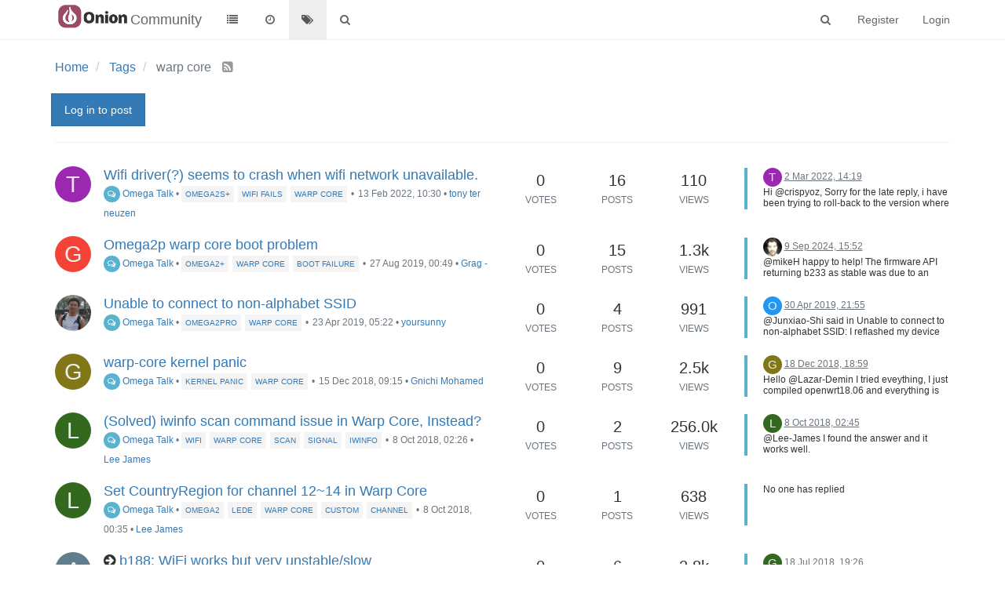

--- FILE ---
content_type: text/html; charset=utf-8
request_url: https://community.onion.io/tags/warp%20core
body_size: 14088
content:
<!DOCTYPE html>
<html lang="en-GB" data-dir="ltr" style="direction: ltr;"  >
<head>
	<title>Topics tagged under &quot;warp core&quot; | Community</title>
	<meta name="viewport" content="width&#x3D;device-width, initial-scale&#x3D;1.0" />
	<meta name="content-type" content="text/html; charset=UTF-8" />
	<meta name="apple-mobile-web-app-capable" content="yes" />
	<meta name="mobile-web-app-capable" content="yes" />
	<meta property="og:site_name" content="Community" />
	<meta name="msapplication-badge" content="frequency=30; polling-uri=http://community.onion.io/sitemap.xml" />
	<meta name="msapplication-square150x150logo" content="/assets/uploads/system/site-logo.png" />
	<meta name="title" content="warp core" />
	<meta property="og:title" content="warp core" />
	<meta property="og:image" content="http://community.onion.io/assets/uploads/system/site-logo.png" />
	<meta property="og:image:url" content="http://community.onion.io/assets/uploads/system/site-logo.png" />
	<meta property="og:url" content="http://community.onion.io/tags/warp%20core" />
	
	<link rel="stylesheet" type="text/css" href="/assets/client.css?v=ic093v0mjao" />
	<link rel="icon" type="image/x-icon" href="/assets/uploads/system/favicon.ico?v=ic093v0mjao" />
	<link rel="manifest" href="/manifest.json" />
	<link rel="search" type="application/opensearchdescription+xml" title="Community" href="/osd.xml" />
	<link rel="prefetch" href="/assets/src/modules/composer.js?v=ic093v0mjao" />
	<link rel="prefetch" href="/assets/src/modules/composer/uploads.js?v=ic093v0mjao" />
	<link rel="prefetch" href="/assets/src/modules/composer/drafts.js?v=ic093v0mjao" />
	<link rel="prefetch" href="/assets/src/modules/composer/tags.js?v=ic093v0mjao" />
	<link rel="prefetch" href="/assets/src/modules/composer/categoryList.js?v=ic093v0mjao" />
	<link rel="prefetch" href="/assets/src/modules/composer/resize.js?v=ic093v0mjao" />
	<link rel="prefetch" href="/assets/src/modules/composer/autocomplete.js?v=ic093v0mjao" />
	<link rel="prefetch" href="/assets/templates/composer.tpl?v=ic093v0mjao" />
	<link rel="prefetch" href="/assets/language/en-GB/topic.json?v=ic093v0mjao" />
	<link rel="prefetch" href="/assets/language/en-GB/modules.json?v=ic093v0mjao" />
	<link rel="prefetch" href="/assets/language/en-GB/tags.json?v=ic093v0mjao" />
	<link rel="prefetch stylesheet" href="/plugins/nodebb-plugin-markdown/styles/railscasts.css" />
	<link rel="prefetch" href="/assets/src/modules/highlight.js?v=ic093v0mjao" />
	<link rel="prefetch" href="/assets/language/en-GB/markdown.json?v=ic093v0mjao" />
	<link rel="stylesheet" href="/plugins/nodebb-plugin-emoji/emoji/styles.css?v=ic093v0mjao" />
	

	<script>
		var RELATIVE_PATH = "";
		var config = JSON.parse('{"relative_path":"","upload_url":"/assets/uploads","siteTitle":"Community","browserTitle":"Community","titleLayout":"&#123;pageTitle&#125; | &#123;browserTitle&#125;","showSiteTitle":true,"minimumTitleLength":3,"maximumTitleLength":255,"minimumPostLength":8,"maximumPostLength":32767,"minimumTagsPerTopic":1,"maximumTagsPerTopic":5,"minimumTagLength":2,"maximumTagLength":15,"useOutgoingLinksPage":false,"allowGuestHandles":false,"allowFileUploads":true,"allowTopicsThumbnail":true,"usePagination":false,"disableChat":true,"disableChatMessageEditing":true,"maximumChatMessageLength":1000,"socketioTransports":["polling","websocket"],"socketioOrigins":"*:*","websocketAddress":"","maxReconnectionAttempts":5,"reconnectionDelay":1500,"topicsPerPage":20,"postsPerPage":20,"maximumFileSize":20480,"theme:id":"nodebb-theme-persona","theme:src":"","defaultLang":"en-GB","userLang":"en-GB","loggedIn":false,"uid":0,"cache-buster":"v=ic093v0mjao","requireEmailConfirmation":false,"topicPostSort":"oldest_to_newest","categoryTopicSort":"newest_to_oldest","csrf_token":"Hk8PPKg2-DzkSLyxW7Pi70-eExls3CYLAwm4","searchEnabled":true,"bootswatchSkin":"","enablePostHistory":true,"notificationAlertTimeout":5000,"timeagoCutoff":30,"timeagoCodes":["af","ar","az-short","az","bg","bs","ca","cs","cy","da","de-short","de","dv","el","en-short","en","es-short","es","et","eu","fa-short","fa","fi","fr-short","fr","gl","he","hr","hu","hy","id","is","it-short","it","ja","jv","ko","ky","lt","lv","mk","nl","no","pl","pt-br-short","pt-br","pt-short","pt","ro","rs","ru","rw","si","sk","sl","sr","sv","th","tr-short","tr","uk","uz","vi","zh-CN","zh-TW"],"cookies":{"enabled":false,"message":"[[global:cookies.message]]","dismiss":"[[global:cookies.accept]]","link":"[[global:cookies.learn_more]]","link_url":"https:&#x2F;&#x2F;www.cookiesandyou.com"},"acpLang":"en-GB","topicSearchEnabled":false,"composer-default":{},"hideSubCategories":false,"hideCategoryLastPost":false,"enableQuickReply":false,"markdown":{"highlight":1,"highlightLinesLanguageList":[],"theme":"railscasts.css"},"google-analytics":{"id":"UA-48382427-14","displayFeatures":"off","ga4id":"G-MF9B60KJ07","useUA":"off"},"emojiCustomFirst":false}');
		var app = {
			template: "tag",
			user: JSON.parse('{"uid":0,"username":"Guest","userslug":"","fullname":"Guest","email":"","icon:text":"?","icon:bgColor":"#aaa","groupTitle":"","status":"offline","reputation":0,"email:confirmed":false,"postcount":0,"topiccount":0,"profileviews":0,"banned":0,"banned:expire":0,"joindate":0,"lastonline":0,"lastposttime":0,"followingCount":0,"followerCount":0,"picture":"","groupTitleArray":[],"joindateISO":"","lastonlineISO":"","banned_until":0,"banned_until_readable":"Not Banned","unreadData":{"":{},"new":{},"watched":{},"unreplied":{}},"isAdmin":false,"isGlobalMod":false,"isMod":false,"privileges":{"chat":false,"upload:post:image":false,"upload:post:file":false,"search:content":false,"search:users":false,"search:tags":true,"view:users":true,"view:tags":true,"view:groups":true,"view:users:info":false},"offline":true,"isEmailConfirmSent":false}')
		};
	</script>

	
	
</head>

<body class="page-tags page-tags-warp-core page-status-200 skin-noskin">
	<nav id="menu" class="slideout-menu hidden">
		<div class="menu-profile">
	
</div>

<section class="menu-section" data-section="navigation">
	<h3 class="menu-section-title">Navigation</h3>
	<ul class="menu-section-list"></ul>
</section>


	</nav>
	<nav id="chats-menu" class="slideout-menu hidden">
		
	</nav>

	<main id="panel" class="slideout-panel">
		<nav class="navbar navbar-default navbar-fixed-top header" id="header-menu" component="navbar">
			<div class="container">
							<div class="navbar-header">
				<button type="button" class="navbar-toggle pull-left" id="mobile-menu">
					<span component="notifications/icon" class="notification-icon fa fa-fw fa-bell-o unread-count" data-content="0"></span>
					<i class="fa fa-lg fa-fw fa-bars"></i>
				</button>
				<button type="button" class="navbar-toggle hidden" id="mobile-chats">
					<span component="chat/icon" class="notification-icon fa fa-fw fa-comments unread-count" data-content="0"></span>
					<i class="fa fa-lg fa-comment-o"></i>
				</button>

				
				<a href="/">
					<img alt="" class=" forum-logo" src="/assets/uploads/system/site-logo.png?v=ic093v0mjao" />
				</a>
				
				
				<a href="/">
					<h1 class="navbar-brand forum-title">Community</h1>
				</a>
				

				<div component="navbar/title" class="visible-xs hidden">
					<span></span>
				</div>
			</div>

			<div id="nav-dropdown" class="hidden-xs">
				
				
				<ul id="logged-out-menu" class="nav navbar-nav navbar-right">
					
					<li>
						<a href="/register">
							<i class="fa fa-pencil fa-fw hidden-sm hidden-md hidden-lg"></i>
							<span>Register</span>
						</a>
					</li>
					
					<li>
						<a href="/login">
							<i class="fa fa-sign-in fa-fw hidden-sm hidden-md hidden-lg"></i>
							<span>Login</span>
						</a>
					</li>
				</ul>
				
				
				<ul class="nav navbar-nav navbar-right">
					<li>
						<form id="search-form" class="navbar-form navbar-right hidden-xs" role="search" method="GET">
							<button id="search-button" type="button" class="btn btn-link"><i class="fa fa-search fa-fw" title="Search"></i></button>
							<div class="hidden" id="search-fields">
								<div class="form-group">
									<input autocomplete="off" type="text" class="form-control" placeholder="Search" name="query" value="">
									<a href="#"><i class="fa fa-gears fa-fw advanced-search-link"></i></a>
								</div>
								<button type="submit" class="btn btn-default hide">Search</button>
							</div>
						</form>
						<ul id="quick-search-results" class="dropdown-menu quick-search-results hidden">
							

						</ul>
					</li>
					<li class="visible-xs" id="search-menu">
						<a href="/search">
							<i class="fa fa-search fa-fw"></i> Search
						</a>
					</li>
				</ul>
				

				<ul class="nav navbar-nav navbar-right hidden-xs">
					<li>
						<a href="#" id="reconnect" class="hide" title="Looks like your connection to Community was lost, please wait while we try to reconnect.">
							<i class="fa fa-check"></i>
						</a>
					</li>
				</ul>

				<ul class="nav navbar-nav navbar-right pagination-block visible-lg visible-md">
					<li class="dropdown">
						<a><i class="fa fa-angle-double-up pointer fa-fw pagetop"></i></a>
						<a><i class="fa fa-angle-up pointer fa-fw pageup"></i></a>

						<a href="#" class="dropdown-toggle" data-toggle="dropdown">
							<span class="pagination-text"></span>
						</a>

						<a><i class="fa fa-angle-down pointer fa-fw pagedown"></i></a>
						<a><i class="fa fa-angle-double-down pointer fa-fw pagebottom"></i></a>

						<div class="progress-container">
							<div class="progress-bar"></div>
						</div>

						<ul class="dropdown-menu" role="menu">
							<li>
  								<input type="text" class="form-control" id="indexInput" placeholder="Enter index">
  							</li>
						</ul>
					</li>
				</ul>

				<ul id="main-nav" class="nav navbar-nav">
					
					
					<li class="">
						<a class="navigation-link" href="/categories" title="Categories" >
							
							<i class="fa fa-fw fa-list" data-content=""></i>
							

							
							<span class="visible-xs-inline">Categories</span>
							
						</a>
					</li>
					
					
					
					<li class="">
						<a class="navigation-link" href="/recent" title="Recent" >
							
							<i class="fa fa-fw fa-clock-o" data-content=""></i>
							

							
							<span class="visible-xs-inline">Recent</span>
							
						</a>
					</li>
					
					
					
					<li class="">
						<a class="navigation-link" href="/tags" title="Tags" >
							
							<i class="fa fa-fw fa-tags" data-content=""></i>
							

							
							<span class="visible-xs-inline">Tags</span>
							
						</a>
					</li>
					
					
					
					<li class="">
						<a class="navigation-link" href="/search" title="Search" >
							
							<i class="fa fa-fw fa-search" data-content=""></i>
							

							
							<span class="visible-xs-inline">Search</span>
							
						</a>
					</li>
					
					
				</ul>

				
			</div>

			</div>
		</nav>
		<div class="container" id="content">
			<noscript>
		<div class="alert alert-danger">
			<p>
				Your browser does not seem to support JavaScript. As a result, your viewing experience will be diminished, and you may not be able to execute some actions.
			</p>
			<p>
				Please download a browser that supports JavaScript, or enable it if it's disabled (i.e. NoScript).
			</p>
		</div>
	</noscript>

<ol class="breadcrumb" itemscope="itemscope" itemprop="breadcrumb" itemtype="http://schema.org/BreadcrumbList">
	
	<li itemscope="itemscope" itemprop="itemListElement" itemtype="http://schema.org/ListItem" >
		<meta itemprop="position" content="0" />
		<a href="/" itemprop="item">
			<span itemprop="name">
				Home
				
			</span>
		</a>
	</li>
	
	<li itemscope="itemscope" itemprop="itemListElement" itemtype="http://schema.org/ListItem" >
		<meta itemprop="position" content="1" />
		<a href="/tags" itemprop="item">
			<span itemprop="name">
				Tags
				
			</span>
		</a>
	</li>
	
	<li component="breadcrumb/current" itemscope="itemscope" itemprop="itemListElement" itemtype="http://schema.org/ListItem" class="active">
		<meta itemprop="position" content="2" />
		
			<span itemprop="name">
				warp core
				
				
				<a target="_blank" href="/tags/warp core.rss" itemprop="item"><i class="fa fa-rss-square"></i></a>
				
			</span>
		
	</li>
	
</ol>



<div class="tag">
	<div class="btn-toolbar">
		<div class="pull-left">
			
			<a component="category/post/guest" href="/login" class="btn btn-primary">Log in to post</a>
			
		</div>
	</div>

	<hr class="hidden-xs"/>

	

	<div class="category">
		<ul component="category" class="topic-list" itemscope itemtype="http://www.schema.org/ItemList" data-nextstart="" data-set="">
	<meta itemprop="itemListOrder" content="descending">
	
	<li component="category/topic" class="row clearfix category-item unread" data-tid="4659" data-index="0" data-cid="2" itemprop="itemListElement">
		<meta itemprop="name" content="Topics tagged under &quot;warp core&quot;">

		<div class="col-md-6 col-sm-9 col-xs-10 content">
			<div class="avatar pull-left">
				

				
				<a href="/user/tony-ter-neuzen" class="pull-left">
					
					<span class="avatar not-responsive avatar-rounded" alt="tony ter neuzen" title="tony ter neuzen" data-uid="5225" component="avatar/icon" style="width: 46px; height: 46px; line-height: 46px; font-size: 2.875rem; background-color: #9c27b0;">T</span>
					
				</a>
				
			</div>

			<h2 component="topic/header" class="title">
				<i component="topic/pinned" class="fa fa-thumb-tack hide" title="Pinned"></i>
				<i component="topic/locked" class="fa fa-lock hide" title="Locked"></i>
				<i component="topic/moved" class="fa fa-arrow-circle-right hide" title="Moved"></i>
				

				
				<a href="/topic/4659/wifi-driver-seems-to-crash-when-wifi-network-unavailable" itemprop="url">Wifi driver(?) seems to crash when wifi network unavailable.</a><br />
				

				
				<small>
					<a href="/category/2/omega-talk"><span class="fa-stack fa-lg" style="background-color: #59b3d0; color: #fff;"><i style="color:#fff;" class="fa fa-comments-o fa-stack-1x"></i></span> Omega Talk</a> &bull;
				</small>
				

				
				<span class="tag-list hidden-xs">
					
					<a href="/tags/omega2s+"><span class="tag" style="">omega2s+</span></a>
					
					<a href="/tags/wifi fails"><span class="tag" style="">wifi fails</span></a>
					
					<a href="/tags/warp core"><span class="tag" style="">warp core</span></a>
					
					<small>&bull;</small>
				</span>
				

				<small class="hidden-xs"><span class="timeago" title="2022-02-13T10:30:15.660Z"></span> &bull; <a href="/user/tony-ter-neuzen">tony ter neuzen</a></small>
				<small class="visible-xs-inline">
					<i class="fa fa-reply"></i> &nbsp;
					
					<span class="timeago" title="2022-03-02T14:19:15.581Z"></span>
					
				</small>
			</h2>
		</div>

		<div class="mobile-stat col-xs-2 visible-xs text-right">
			<span class="human-readable-number">16</span> <a href="/topic/4659/wifi-driver-seems-to-crash-when-wifi-network-unavailable/16"><i class="fa fa-arrow-circle-right"></i></a>
		</div>

		<div class="col-md-1 hidden-sm hidden-xs stats stats-votes">
			
			<span class="human-readable-number" title="0">0</span><br />
			<small>Votes</small>
			
		</div>

		<div class="col-md-1 hidden-sm hidden-xs stats stats-postcount">
			<span class="human-readable-number" title="16">16</span><br />
			<small>Posts</small>
		</div>

		<div class="col-md-1 hidden-sm hidden-xs stats stats-viewcount">
			<span class="human-readable-number" title="110">110</span><br />
			<small>Views</small>
		</div>

		<div class="col-md-3 col-sm-3 teaser hidden-xs" component="topic/teaser">
			<div class="card" style="border-color: #59b3d0">
				
				
				<p>
					<a href="/user/tony-ter-neuzen"><span class="avatar not-responsive avatar-rounded" alt="tony ter neuzen" title="tony ter neuzen" data-uid="5225" component="avatar/icon" style="width: 24px; height: 24px; line-height: 24px; font-size: 1.5rem; background-color: #9c27b0;">T</span></a>
					<a class="permalink" href="/topic/4659/wifi-driver-seems-to-crash-when-wifi-network-unavailable/16">
						<span class="timeago" title="2022-03-02T14:19:15.581Z"></span>
					</a>
				</p>
				<div class="post-content">
					Hi @crispyoz,
Sorry for the late reply, i have been trying to roll-back to the version where i observed this problem, but that seems a bit harder than i thought.
We've been testing with travelmate as a plugin these last couple of days, but if you say you haven't experienced the problem i described it gives me hope again to solve this without extra plugins...
I'll try to get back to you as soon as i achieve breaking it again...
bye tony

				</div>
				
				
			</div>
		</div>
	</li>
	
	<li component="category/topic" class="row clearfix category-item unread" data-tid="3704" data-index="1" data-cid="2" itemprop="itemListElement">
		<meta itemprop="name" content="Topics tagged under &quot;warp core&quot;">

		<div class="col-md-6 col-sm-9 col-xs-10 content">
			<div class="avatar pull-left">
				

				
				<a href="/user/grag" class="pull-left">
					
					<span class="avatar not-responsive avatar-rounded" alt="Grag -" title="Grag -" data-uid="6468" component="avatar/icon" style="width: 46px; height: 46px; line-height: 46px; font-size: 2.875rem; background-color: #f44336;">G</span>
					
				</a>
				
			</div>

			<h2 component="topic/header" class="title">
				<i component="topic/pinned" class="fa fa-thumb-tack hide" title="Pinned"></i>
				<i component="topic/locked" class="fa fa-lock hide" title="Locked"></i>
				<i component="topic/moved" class="fa fa-arrow-circle-right hide" title="Moved"></i>
				

				
				<a href="/topic/3704/omega2p-warp-core-boot-problem" itemprop="url">Omega2p warp core boot problem</a><br />
				

				
				<small>
					<a href="/category/2/omega-talk"><span class="fa-stack fa-lg" style="background-color: #59b3d0; color: #fff;"><i style="color:#fff;" class="fa fa-comments-o fa-stack-1x"></i></span> Omega Talk</a> &bull;
				</small>
				

				
				<span class="tag-list hidden-xs">
					
					<a href="/tags/omega2+"><span class="tag" style="">omega2+</span></a>
					
					<a href="/tags/warp core"><span class="tag" style="">warp core</span></a>
					
					<a href="/tags/boot failure"><span class="tag" style="">boot failure</span></a>
					
					<small>&bull;</small>
				</span>
				

				<small class="hidden-xs"><span class="timeago" title="2019-08-27T00:49:16.530Z"></span> &bull; <a href="/user/grag">Grag -</a></small>
				<small class="visible-xs-inline">
					<i class="fa fa-reply"></i> &nbsp;
					
					<span class="timeago" title="2024-09-09T15:52:08.414Z"></span>
					
				</small>
			</h2>
		</div>

		<div class="mobile-stat col-xs-2 visible-xs text-right">
			<span class="human-readable-number">15</span> <a href="/topic/3704/omega2p-warp-core-boot-problem/15"><i class="fa fa-arrow-circle-right"></i></a>
		</div>

		<div class="col-md-1 hidden-sm hidden-xs stats stats-votes">
			
			<span class="human-readable-number" title="0">0</span><br />
			<small>Votes</small>
			
		</div>

		<div class="col-md-1 hidden-sm hidden-xs stats stats-postcount">
			<span class="human-readable-number" title="15">15</span><br />
			<small>Posts</small>
		</div>

		<div class="col-md-1 hidden-sm hidden-xs stats stats-viewcount">
			<span class="human-readable-number" title="1276">1276</span><br />
			<small>Views</small>
		</div>

		<div class="col-md-3 col-sm-3 teaser hidden-xs" component="topic/teaser">
			<div class="card" style="border-color: #59b3d0">
				
				
				<p>
					<a href="/user/lazar-demin"><img class="avatar not-responsive avatar-rounded" alt="Lazar Demin" title="Lazar Demin" data-uid="95" component="avatar/picture" src="/uploads/profile/95-profileimg.png" style="width: 24px; height: 24px; line-height: 24px; font-size: 1.5rem;" /></a>
					<a class="permalink" href="/topic/3704/omega2p-warp-core-boot-problem/15">
						<span class="timeago" title="2024-09-09T15:52:08.414Z"></span>
					</a>
				</p>
				<div class="post-content">
					@mikeH happy to help!
The firmware API returning b233 as stable was due to an oversight. This has been fixed, it now returns:
{
  "version": "0.3.4",
  "url": "http://repo.onioniot.com/omega2/images/omega2p-v0.3.4-b258.bin",
  "build": 258,
  "device": "omega2+",
  "stable": true
}

Thanks for bringing this to our attention

				</div>
				
				
			</div>
		</div>
	</li>
	
	<li component="category/topic" class="row clearfix category-item unread" data-tid="3582" data-index="2" data-cid="2" itemprop="itemListElement">
		<meta itemprop="name" content="Topics tagged under &quot;warp core&quot;">

		<div class="col-md-6 col-sm-9 col-xs-10 content">
			<div class="avatar pull-left">
				

				
				<a href="/user/yoursunny" class="pull-left">
					
					<img class="avatar not-responsive avatar-rounded" alt="yoursunny" title="yoursunny" data-uid="6434" component="avatar/picture" src="/assets/uploads/profile/6434-profileavatar.png" style="width: 46px; height: 46px; line-height: 46px; font-size: 2.875rem;" />
					
				</a>
				
			</div>

			<h2 component="topic/header" class="title">
				<i component="topic/pinned" class="fa fa-thumb-tack hide" title="Pinned"></i>
				<i component="topic/locked" class="fa fa-lock hide" title="Locked"></i>
				<i component="topic/moved" class="fa fa-arrow-circle-right hide" title="Moved"></i>
				

				
				<a href="/topic/3582/unable-to-connect-to-non-alphabet-ssid" itemprop="url">Unable to connect to non-alphabet SSID</a><br />
				

				
				<small>
					<a href="/category/2/omega-talk"><span class="fa-stack fa-lg" style="background-color: #59b3d0; color: #fff;"><i style="color:#fff;" class="fa fa-comments-o fa-stack-1x"></i></span> Omega Talk</a> &bull;
				</small>
				

				
				<span class="tag-list hidden-xs">
					
					<a href="/tags/omega2pro"><span class="tag" style="">omega2pro</span></a>
					
					<a href="/tags/warp core"><span class="tag" style="">warp core</span></a>
					
					<small>&bull;</small>
				</span>
				

				<small class="hidden-xs"><span class="timeago" title="2019-04-23T05:22:35.249Z"></span> &bull; <a href="/user/yoursunny">yoursunny</a></small>
				<small class="visible-xs-inline">
					<i class="fa fa-reply"></i> &nbsp;
					
					<span class="timeago" title="2019-04-30T21:55:57.324Z"></span>
					
				</small>
			</h2>
		</div>

		<div class="mobile-stat col-xs-2 visible-xs text-right">
			<span class="human-readable-number">4</span> <a href="/topic/3582/unable-to-connect-to-non-alphabet-ssid/4"><i class="fa fa-arrow-circle-right"></i></a>
		</div>

		<div class="col-md-1 hidden-sm hidden-xs stats stats-votes">
			
			<span class="human-readable-number" title="0">0</span><br />
			<small>Votes</small>
			
		</div>

		<div class="col-md-1 hidden-sm hidden-xs stats stats-postcount">
			<span class="human-readable-number" title="4">4</span><br />
			<small>Posts</small>
		</div>

		<div class="col-md-1 hidden-sm hidden-xs stats stats-viewcount">
			<span class="human-readable-number" title="991">991</span><br />
			<small>Views</small>
		</div>

		<div class="col-md-3 col-sm-3 teaser hidden-xs" component="topic/teaser">
			<div class="card" style="border-color: #59b3d0">
				
				
				<p>
					<a href="/user/oximoron"><span class="avatar not-responsive avatar-rounded" alt="Oximoron" title="Oximoron" data-uid="4611" component="avatar/icon" style="width: 24px; height: 24px; line-height: 24px; font-size: 1.5rem; background-color: #2196f3;">O</span></a>
					<a class="permalink" href="/topic/3582/unable-to-connect-to-non-alphabet-ssid/4">
						<span class="timeago" title="2019-04-30T21:55:57.324Z"></span>
					</a>
				</p>
				<div class="post-content">
					@Junxiao-Shi said in Unable to connect to non-alphabet SSID:

I reflashed my device with standard OpenWrt 18.06 and it works great.
Procedure and experience on my blog:
https://yoursunny.com/t/2019/omega2pro-openwrt/

Excellent, thanks!

				</div>
				
				
			</div>
		</div>
	</li>
	
	<li component="category/topic" class="row clearfix category-item unread" data-tid="3361" data-index="3" data-cid="2" itemprop="itemListElement">
		<meta itemprop="name" content="Topics tagged under &quot;warp core&quot;">

		<div class="col-md-6 col-sm-9 col-xs-10 content">
			<div class="avatar pull-left">
				

				
				<a href="/user/gnichi-mohamed" class="pull-left">
					
					<span class="avatar not-responsive avatar-rounded" alt="Gnichi Mohamed" title="Gnichi Mohamed" data-uid="5479" component="avatar/icon" style="width: 46px; height: 46px; line-height: 46px; font-size: 2.875rem; background-color: #827717;">G</span>
					
				</a>
				
			</div>

			<h2 component="topic/header" class="title">
				<i component="topic/pinned" class="fa fa-thumb-tack hide" title="Pinned"></i>
				<i component="topic/locked" class="fa fa-lock hide" title="Locked"></i>
				<i component="topic/moved" class="fa fa-arrow-circle-right hide" title="Moved"></i>
				

				
				<a href="/topic/3361/warp-core-kernel-panic" itemprop="url">warp-core kernel panic</a><br />
				

				
				<small>
					<a href="/category/2/omega-talk"><span class="fa-stack fa-lg" style="background-color: #59b3d0; color: #fff;"><i style="color:#fff;" class="fa fa-comments-o fa-stack-1x"></i></span> Omega Talk</a> &bull;
				</small>
				

				
				<span class="tag-list hidden-xs">
					
					<a href="/tags/kernel panic"><span class="tag" style="">kernel panic</span></a>
					
					<a href="/tags/warp core"><span class="tag" style="">warp core</span></a>
					
					<small>&bull;</small>
				</span>
				

				<small class="hidden-xs"><span class="timeago" title="2018-12-15T09:15:13.035Z"></span> &bull; <a href="/user/gnichi-mohamed">Gnichi Mohamed</a></small>
				<small class="visible-xs-inline">
					<i class="fa fa-reply"></i> &nbsp;
					
					<span class="timeago" title="2018-12-18T18:59:27.620Z"></span>
					
				</small>
			</h2>
		</div>

		<div class="mobile-stat col-xs-2 visible-xs text-right">
			<span class="human-readable-number">9</span> <a href="/topic/3361/warp-core-kernel-panic/9"><i class="fa fa-arrow-circle-right"></i></a>
		</div>

		<div class="col-md-1 hidden-sm hidden-xs stats stats-votes">
			
			<span class="human-readable-number" title="0">0</span><br />
			<small>Votes</small>
			
		</div>

		<div class="col-md-1 hidden-sm hidden-xs stats stats-postcount">
			<span class="human-readable-number" title="9">9</span><br />
			<small>Posts</small>
		</div>

		<div class="col-md-1 hidden-sm hidden-xs stats stats-viewcount">
			<span class="human-readable-number" title="2526">2526</span><br />
			<small>Views</small>
		</div>

		<div class="col-md-3 col-sm-3 teaser hidden-xs" component="topic/teaser">
			<div class="card" style="border-color: #59b3d0">
				
				
				<p>
					<a href="/user/gnichi-mohamed"><span class="avatar not-responsive avatar-rounded" alt="Gnichi Mohamed" title="Gnichi Mohamed" data-uid="5479" component="avatar/icon" style="width: 24px; height: 24px; line-height: 24px; font-size: 1.5rem; background-color: #827717;">G</span></a>
					<a class="permalink" href="/topic/3361/warp-core-kernel-panic/9">
						<span class="timeago" title="2018-12-18T18:59:27.620Z"></span>
					</a>
				</p>
				<div class="post-content">
					Hello @Lazar-Demin
I tried eveything,
I just compiled openwrt18.06 and everything is fine now.
Bests

				</div>
				
				
			</div>
		</div>
	</li>
	
	<li component="category/topic" class="row clearfix category-item unread" data-tid="3202" data-index="4" data-cid="2" itemprop="itemListElement">
		<meta itemprop="name" content="Topics tagged under &quot;warp core&quot;">

		<div class="col-md-6 col-sm-9 col-xs-10 content">
			<div class="avatar pull-left">
				

				
				<a href="/user/lee-james" class="pull-left">
					
					<span class="avatar not-responsive avatar-rounded" alt="Lee James" title="Lee James" data-uid="5558" component="avatar/icon" style="width: 46px; height: 46px; line-height: 46px; font-size: 2.875rem; background-color: #33691e;">L</span>
					
				</a>
				
			</div>

			<h2 component="topic/header" class="title">
				<i component="topic/pinned" class="fa fa-thumb-tack hide" title="Pinned"></i>
				<i component="topic/locked" class="fa fa-lock hide" title="Locked"></i>
				<i component="topic/moved" class="fa fa-arrow-circle-right hide" title="Moved"></i>
				

				
				<a href="/topic/3202/solved-iwinfo-scan-command-issue-in-warp-core-instead" itemprop="url">(Solved) iwinfo scan command issue in Warp Core, Instead?</a><br />
				

				
				<small>
					<a href="/category/2/omega-talk"><span class="fa-stack fa-lg" style="background-color: #59b3d0; color: #fff;"><i style="color:#fff;" class="fa fa-comments-o fa-stack-1x"></i></span> Omega Talk</a> &bull;
				</small>
				

				
				<span class="tag-list hidden-xs">
					
					<a href="/tags/wifi"><span class="tag" style="">wifi</span></a>
					
					<a href="/tags/warp core"><span class="tag" style="">warp core</span></a>
					
					<a href="/tags/scan"><span class="tag" style="">scan</span></a>
					
					<a href="/tags/signal"><span class="tag" style="">signal</span></a>
					
					<a href="/tags/iwinfo"><span class="tag" style="">iwinfo</span></a>
					
					<small>&bull;</small>
				</span>
				

				<small class="hidden-xs"><span class="timeago" title="2018-10-08T02:26:05.960Z"></span> &bull; <a href="/user/lee-james">Lee James</a></small>
				<small class="visible-xs-inline">
					<i class="fa fa-reply"></i> &nbsp;
					
					<span class="timeago" title="2018-10-08T02:45:05.027Z"></span>
					
				</small>
			</h2>
		</div>

		<div class="mobile-stat col-xs-2 visible-xs text-right">
			<span class="human-readable-number">2</span> <a href="/topic/3202/solved-iwinfo-scan-command-issue-in-warp-core-instead/2"><i class="fa fa-arrow-circle-right"></i></a>
		</div>

		<div class="col-md-1 hidden-sm hidden-xs stats stats-votes">
			
			<span class="human-readable-number" title="0">0</span><br />
			<small>Votes</small>
			
		</div>

		<div class="col-md-1 hidden-sm hidden-xs stats stats-postcount">
			<span class="human-readable-number" title="2">2</span><br />
			<small>Posts</small>
		</div>

		<div class="col-md-1 hidden-sm hidden-xs stats stats-viewcount">
			<span class="human-readable-number" title="255986">255986</span><br />
			<small>Views</small>
		</div>

		<div class="col-md-3 col-sm-3 teaser hidden-xs" component="topic/teaser">
			<div class="card" style="border-color: #59b3d0">
				
				
				<p>
					<a href="/user/lee-james"><span class="avatar not-responsive avatar-rounded" alt="Lee James" title="Lee James" data-uid="5558" component="avatar/icon" style="width: 24px; height: 24px; line-height: 24px; font-size: 1.5rem; background-color: #33691e;">L</span></a>
					<a class="permalink" href="/topic/3202/solved-iwinfo-scan-command-issue-in-warp-core-instead/2">
						<span class="timeago" title="2018-10-08T02:45:05.027Z"></span>
					</a>
				</p>
				<div class="post-content">
					@Lee-James I found the answer and it works well.
http://community.onion.io/topic/2765/wifi-scan
ubus call onion wifi-scan "{'device':'ra0'}"

				</div>
				
				
			</div>
		</div>
	</li>
	
	<li component="category/topic" class="row clearfix category-item unread" data-tid="3200" data-index="5" data-cid="2" itemprop="itemListElement">
		<meta itemprop="name" content="Topics tagged under &quot;warp core&quot;">

		<div class="col-md-6 col-sm-9 col-xs-10 content">
			<div class="avatar pull-left">
				

				
				<a href="/user/lee-james" class="pull-left">
					
					<span class="avatar not-responsive avatar-rounded" alt="Lee James" title="Lee James" data-uid="5558" component="avatar/icon" style="width: 46px; height: 46px; line-height: 46px; font-size: 2.875rem; background-color: #33691e;">L</span>
					
				</a>
				
			</div>

			<h2 component="topic/header" class="title">
				<i component="topic/pinned" class="fa fa-thumb-tack hide" title="Pinned"></i>
				<i component="topic/locked" class="fa fa-lock hide" title="Locked"></i>
				<i component="topic/moved" class="fa fa-arrow-circle-right hide" title="Moved"></i>
				

				
				<a href="/topic/3200/set-countryregion-for-channel-12-14-in-warp-core" itemprop="url">Set CountryRegion for channel 12~14  in Warp Core</a><br />
				

				
				<small>
					<a href="/category/2/omega-talk"><span class="fa-stack fa-lg" style="background-color: #59b3d0; color: #fff;"><i style="color:#fff;" class="fa fa-comments-o fa-stack-1x"></i></span> Omega Talk</a> &bull;
				</small>
				

				
				<span class="tag-list hidden-xs">
					
					<a href="/tags/omega2"><span class="tag" style="">omega2</span></a>
					
					<a href="/tags/lede"><span class="tag" style="">lede</span></a>
					
					<a href="/tags/warp core"><span class="tag" style="">warp core</span></a>
					
					<a href="/tags/custom"><span class="tag" style="">custom</span></a>
					
					<a href="/tags/channel"><span class="tag" style="">channel</span></a>
					
					<small>&bull;</small>
				</span>
				

				<small class="hidden-xs"><span class="timeago" title="2018-10-08T00:35:33.863Z"></span> &bull; <a href="/user/lee-james">Lee James</a></small>
				<small class="visible-xs-inline">
					<i class="fa fa-reply"></i> &nbsp;
					
					<span class="timeago" title="2018-10-08T00:35:33.863Z"></span>
					
				</small>
			</h2>
		</div>

		<div class="mobile-stat col-xs-2 visible-xs text-right">
			<span class="human-readable-number">1</span> <a href="/topic/3200/set-countryregion-for-channel-12-14-in-warp-core/"><i class="fa fa-arrow-circle-right"></i></a>
		</div>

		<div class="col-md-1 hidden-sm hidden-xs stats stats-votes">
			
			<span class="human-readable-number" title="0">0</span><br />
			<small>Votes</small>
			
		</div>

		<div class="col-md-1 hidden-sm hidden-xs stats stats-postcount">
			<span class="human-readable-number" title="1">1</span><br />
			<small>Posts</small>
		</div>

		<div class="col-md-1 hidden-sm hidden-xs stats stats-viewcount">
			<span class="human-readable-number" title="638">638</span><br />
			<small>Views</small>
		</div>

		<div class="col-md-3 col-sm-3 teaser hidden-xs" component="topic/teaser">
			<div class="card" style="border-color: #59b3d0">
				
				<p>
					No one has replied
				</p>
				
			</div>
		</div>
	</li>
	
	<li component="category/topic" class="row clearfix category-item unread" data-tid="2997" data-index="6" data-cid="2" itemprop="itemListElement">
		<meta itemprop="name" content="Topics tagged under &quot;warp core&quot;">

		<div class="col-md-6 col-sm-9 col-xs-10 content">
			<div class="avatar pull-left">
				

				
				<a href="/user/alexey-avdyukhin" class="pull-left">
					
					<span class="avatar not-responsive avatar-rounded" alt="Alexey Avdyukhin" title="Alexey Avdyukhin" data-uid="4206" component="avatar/icon" style="width: 46px; height: 46px; line-height: 46px; font-size: 2.875rem; background-color: #607d8b;">A</span>
					
				</a>
				
			</div>

			<h2 component="topic/header" class="title">
				<i component="topic/pinned" class="fa fa-thumb-tack hide" title="Pinned"></i>
				<i component="topic/locked" class="fa fa-lock hide" title="Locked"></i>
				<i component="topic/moved" class="fa fa-arrow-circle-right " title="Moved"></i>
				

				
				<a href="/topic/2997/b188-wifi-works-but-very-unstable-slow" itemprop="url">b188: WiFi works but very unstable&#x2F;slow</a><br />
				

				
				<small>
					<a href="/category/2/omega-talk"><span class="fa-stack fa-lg" style="background-color: #59b3d0; color: #fff;"><i style="color:#fff;" class="fa fa-comments-o fa-stack-1x"></i></span> Omega Talk</a> &bull;
				</small>
				

				
				<span class="tag-list hidden-xs">
					
					<a href="/tags/wi-fi"><span class="tag" style="">wi-fi</span></a>
					
					<a href="/tags/warp core"><span class="tag" style="">warp core</span></a>
					
					<a href="/tags/unstable"><span class="tag" style="">unstable</span></a>
					
					<small>&bull;</small>
				</span>
				

				<small class="hidden-xs"><span class="timeago" title="2018-06-27T07:22:08.575Z"></span> &bull; <a href="/user/alexey-avdyukhin">Alexey Avdyukhin</a></small>
				<small class="visible-xs-inline">
					<i class="fa fa-reply"></i> &nbsp;
					
					<span class="timeago" title="2018-07-18T19:26:45.187Z"></span>
					
				</small>
			</h2>
		</div>

		<div class="mobile-stat col-xs-2 visible-xs text-right">
			<span class="human-readable-number">6</span> <a href="/topic/2997/b188-wifi-works-but-very-unstable-slow/6"><i class="fa fa-arrow-circle-right"></i></a>
		</div>

		<div class="col-md-1 hidden-sm hidden-xs stats stats-votes">
			
			<span class="human-readable-number" title="0">0</span><br />
			<small>Votes</small>
			
		</div>

		<div class="col-md-1 hidden-sm hidden-xs stats stats-postcount">
			<span class="human-readable-number" title="6">6</span><br />
			<small>Posts</small>
		</div>

		<div class="col-md-1 hidden-sm hidden-xs stats stats-viewcount">
			<span class="human-readable-number" title="2768">2768</span><br />
			<small>Views</small>
		</div>

		<div class="col-md-3 col-sm-3 teaser hidden-xs" component="topic/teaser">
			<div class="card" style="border-color: #59b3d0">
				
				
				<p>
					<a href="/user/györgy-farkas"><span class="avatar not-responsive avatar-rounded" alt="György Farkas" title="György Farkas" data-uid="2619" component="avatar/icon" style="width: 24px; height: 24px; line-height: 24px; font-size: 1.5rem; background-color: #33691e;">G</span></a>
					<a class="permalink" href="/topic/2997/b188-wifi-works-but-very-unstable-slow/6">
						<span class="timeago" title="2018-07-18T19:26:45.187Z"></span>
					</a>
				</p>
				<div class="post-content">
					@Alexey-Avdyukhin Confirmed 

... Warp Core. WiFi works but pings are very high ...



Omega2+ 0.1.10 b160 AP 192.168.3.1 ST 192.168.100.7
Omega2+ 0.1.10 b160 AP 192.168.5.1 ST 192.168.3.102 ping -c 600 192.168.3.1
--- 192.168.3.1 ping statistics ---
600 packets transmitted, 600 packets received, 0% packet loss
round-trip min/avg/max = 0.768/1.966/18.315 ms


Omega2+ 0.1.10 b160 AP 192.168.3.1 ST 192.168.100.7
Omega2+ 0.2.0 b188 AP 192.168.5.1 ST 192.168.3.101 ping -c 600 192.168.3.1
--- 192.168.3.1 ping statistics ---
600 packets transmitted, 586 packets received, 2% packet loss
round-trip min/avg/max = 3.794/26.820/113.421 ms
--- 192.168.3.1 ping statistics ---
600 packets transmitted, 590 packets received, 1 duplicates, 1% packet loss
round-trip min/avg/max = 1.973/26.459/65.752 ms
--- 192.168.3.1 ping statistics ---
600 packets transmitted, 585 packets received, 2% packet loss
round-trip min/avg/max = 1.622/26.249/55.146 ms


Omega2+ 0.1.10 b160 AP 192.168.3.1 ST 192.168.100.7
Omega2+ 0.2.0 b191 AP 192.168.5.1 ST 192.168.3.101 ping -c 600 192.168.3.1
--- 192.168.3.1 ping statistics ---
600 packets transmitted, 600 packets received, 0% packet loss
round-trip min/avg/max = 1.445/19.812/121.962 ms
--- 192.168.3.1 ping statistics ---
600 packets transmitted, 599 packets received, 0% packet loss
round-trip min/avg/max = 1.454/27.444/54.659 ms
--- 192.168.3.1 ping statistics ---
600 packets transmitted, 581 packets received, 1 duplicates, 3% packet loss
round-trip min/avg/max = 2.904/27.380/106.859 ms


Omega2+ 0.1.10 b160 AP 192.168.3.1 ST 192.168.100.7
Omega2+ 0.2.0 b192 AP 192.168.5.1 ST 192.168.3.101 ping -c 600 192.168.3.1
--- 192.168.3.1 ping statistics ---
600 packets transmitted, 600 packets received, 0% packet loss
round-trip min/avg/max = 2.622/19.594/73.165 ms
--- 192.168.3.1 ping statistics ---
600 packets transmitted, 597 packets received, 0% packet loss
round-trip min/avg/max = 2.369/26.993/64.590 ms
--- 192.168.3.1 ping statistics ---
600 packets transmitted, 600 packets received, 1 duplicates, 0% packet loss
round-trip min/avg/max = 2.644/20.972/66.077 ms


@Lazar-Demin I think more details are not necessary.

				</div>
				
				
			</div>
		</div>
	</li>
	
	<li component="category/topic" class="row clearfix category-item unread" data-tid="2931" data-index="7" data-cid="2" itemprop="itemListElement">
		<meta itemprop="name" content="Topics tagged under &quot;warp core&quot;">

		<div class="col-md-6 col-sm-9 col-xs-10 content">
			<div class="avatar pull-left">
				

				
				<a href="/user/ruben-jimenez" class="pull-left">
					
					<span class="avatar not-responsive avatar-rounded" alt="Ruben Jimenez" title="Ruben Jimenez" data-uid="5581" component="avatar/icon" style="width: 46px; height: 46px; line-height: 46px; font-size: 2.875rem; background-color: #9c27b0;">R</span>
					
				</a>
				
			</div>

			<h2 component="topic/header" class="title">
				<i component="topic/pinned" class="fa fa-thumb-tack hide" title="Pinned"></i>
				<i component="topic/locked" class="fa fa-lock hide" title="Locked"></i>
				<i component="topic/moved" class="fa fa-arrow-circle-right hide" title="Moved"></i>
				

				
				<a href="/topic/2931/how-to-get-noise-value-from-warp-core" itemprop="url">How to get noise value from Warp-Core</a><br />
				

				
				<small>
					<a href="/category/2/omega-talk"><span class="fa-stack fa-lg" style="background-color: #59b3d0; color: #fff;"><i style="color:#fff;" class="fa fa-comments-o fa-stack-1x"></i></span> Omega Talk</a> &bull;
				</small>
				

				
				<span class="tag-list hidden-xs">
					
					<a href="/tags/warp core"><span class="tag" style="">warp core</span></a>
					
					<a href="/tags/wifi monitoring"><span class="tag" style="">wifi monitoring</span></a>
					
					<small>&bull;</small>
				</span>
				

				<small class="hidden-xs"><span class="timeago" title="2018-05-23T14:15:54.831Z"></span> &bull; <a href="/user/ruben-jimenez">Ruben Jimenez</a></small>
				<small class="visible-xs-inline">
					<i class="fa fa-reply"></i> &nbsp;
					
					<span class="timeago" title="2018-05-25T04:17:18.328Z"></span>
					
				</small>
			</h2>
		</div>

		<div class="mobile-stat col-xs-2 visible-xs text-right">
			<span class="human-readable-number">2</span> <a href="/topic/2931/how-to-get-noise-value-from-warp-core/2"><i class="fa fa-arrow-circle-right"></i></a>
		</div>

		<div class="col-md-1 hidden-sm hidden-xs stats stats-votes">
			
			<span class="human-readable-number" title="1">1</span><br />
			<small>Votes</small>
			
		</div>

		<div class="col-md-1 hidden-sm hidden-xs stats stats-postcount">
			<span class="human-readable-number" title="2">2</span><br />
			<small>Posts</small>
		</div>

		<div class="col-md-1 hidden-sm hidden-xs stats stats-viewcount">
			<span class="human-readable-number" title="1000">1000</span><br />
			<small>Views</small>
		</div>

		<div class="col-md-3 col-sm-3 teaser hidden-xs" component="topic/teaser">
			<div class="card" style="border-color: #59b3d0">
				
				
				<p>
					<a href="/user/william-scott"><img class="avatar not-responsive avatar-rounded" alt="William Scott" title="William Scott" data-uid="4410" component="avatar/picture" src="/assets/uploads/profile/4410-profileavatar.png" style="width: 24px; height: 24px; line-height: 24px; font-size: 1.5rem;" /></a>
					<a class="permalink" href="/topic/2931/how-to-get-noise-value-from-warp-core/2">
						<span class="timeago" title="2018-05-25T04:17:18.328Z"></span>
					</a>
				</p>
				<div class="post-content">
					I don't have this problem, but as an experienced engineer and engineering manager I know I'm GOING to have this problem.  I've delivered to a client with an "unusual" deployment situation (I'd love to explain, but NDA forbids).
At some point I'll get tagged with doing a comms link budget, and the info you ask of would be invaluable in moving forward.  Good question!  Let's hope the awesome forum members will come through.
--Bill

				</div>
				
				
			</div>
		</div>
	</li>
	
	<li component="category/topic" class="row clearfix category-item unread" data-tid="2825" data-index="8" data-cid="2" itemprop="itemListElement">
		<meta itemprop="name" content="Topics tagged under &quot;warp core&quot;">

		<div class="col-md-6 col-sm-9 col-xs-10 content">
			<div class="avatar pull-left">
				

				
				<a href="/user/monion-g" class="pull-left">
					
					<span class="avatar not-responsive avatar-rounded" alt="MOnion G" title="MOnion G" data-uid="4068" component="avatar/icon" style="width: 46px; height: 46px; line-height: 46px; font-size: 2.875rem; background-color: #827717;">M</span>
					
				</a>
				
			</div>

			<h2 component="topic/header" class="title">
				<i component="topic/pinned" class="fa fa-thumb-tack hide" title="Pinned"></i>
				<i component="topic/locked" class="fa fa-lock hide" title="Locked"></i>
				<i component="topic/moved" class="fa fa-arrow-circle-right " title="Moved"></i>
				

				
				<a href="/topic/2825/solved-omega2p-warp-upgrade-fails" itemprop="url">[Solved] Omega2p Warp upgrade fails ?</a><br />
				

				
				<small>
					<a href="/category/2/omega-talk"><span class="fa-stack fa-lg" style="background-color: #59b3d0; color: #fff;"><i style="color:#fff;" class="fa fa-comments-o fa-stack-1x"></i></span> Omega Talk</a> &bull;
				</small>
				

				
				<span class="tag-list hidden-xs">
					
					<a href="/tags/upgrade problem"><span class="tag" style="">upgrade problem</span></a>
					
					<a href="/tags/warp core"><span class="tag" style="">warp core</span></a>
					
					<a href="/tags/crash"><span class="tag" style="">crash</span></a>
					
					<a href="/tags/sysupgrade"><span class="tag" style="">sysupgrade</span></a>
					
					<a href="/tags/could not conne"><span class="tag" style="">could not conne</span></a>
					
					<small>&bull;</small>
				</span>
				

				<small class="hidden-xs"><span class="timeago" title="2018-04-04T03:09:24.918Z"></span> &bull; <a href="/user/monion-g">MOnion G</a></small>
				<small class="visible-xs-inline">
					<i class="fa fa-reply"></i> &nbsp;
					
					<span class="timeago" title="2018-04-05T18:48:22.118Z"></span>
					
				</small>
			</h2>
		</div>

		<div class="mobile-stat col-xs-2 visible-xs text-right">
			<span class="human-readable-number">4</span> <a href="/topic/2825/solved-omega2p-warp-upgrade-fails/4"><i class="fa fa-arrow-circle-right"></i></a>
		</div>

		<div class="col-md-1 hidden-sm hidden-xs stats stats-votes">
			
			<span class="human-readable-number" title="0">0</span><br />
			<small>Votes</small>
			
		</div>

		<div class="col-md-1 hidden-sm hidden-xs stats stats-postcount">
			<span class="human-readable-number" title="4">4</span><br />
			<small>Posts</small>
		</div>

		<div class="col-md-1 hidden-sm hidden-xs stats stats-viewcount">
			<span class="human-readable-number" title="2615">2615</span><br />
			<small>Views</small>
		</div>

		<div class="col-md-3 col-sm-3 teaser hidden-xs" component="topic/teaser">
			<div class="card" style="border-color: #59b3d0">
				
				
				<p>
					<a href="/user/györgy-farkas"><span class="avatar not-responsive avatar-rounded" alt="György Farkas" title="György Farkas" data-uid="2619" component="avatar/icon" style="width: 24px; height: 24px; line-height: 24px; font-size: 1.5rem; background-color: #33691e;">G</span></a>
					<a class="permalink" href="/topic/2825/solved-omega2p-warp-upgrade-fails/4">
						<span class="timeago" title="2018-04-05T18:48:22.118Z"></span>
					</a>
				</p>
				<div class="post-content">
					@Zheng-Han You should simple provide some checksum file for each img (bin) file in the repo.

				</div>
				
				
			</div>
		</div>
	</li>
	
	<li component="category/topic" class="row clearfix category-item unread" data-tid="2816" data-index="9" data-cid="2" itemprop="itemListElement">
		<meta itemprop="name" content="Topics tagged under &quot;warp core&quot;">

		<div class="col-md-6 col-sm-9 col-xs-10 content">
			<div class="avatar pull-left">
				

				
				<a href="/user/jason-r-coombs" class="pull-left">
					
					<span class="avatar not-responsive avatar-rounded" alt="Jason R. Coombs" title="Jason R. Coombs" data-uid="1919" component="avatar/icon" style="width: 46px; height: 46px; line-height: 46px; font-size: 2.875rem; background-color: #33691e;">J</span>
					
				</a>
				
			</div>

			<h2 component="topic/header" class="title">
				<i component="topic/pinned" class="fa fa-thumb-tack hide" title="Pinned"></i>
				<i component="topic/locked" class="fa fa-lock hide" title="Locked"></i>
				<i component="topic/moved" class="fa fa-arrow-circle-right " title="Moved"></i>
				

				
				<a href="/topic/2816/after-warp-core-upgrade-device-unreachable" itemprop="url">After Warp Core upgrade, device unreachable</a><br />
				

				
				<small>
					<a href="/category/2/omega-talk"><span class="fa-stack fa-lg" style="background-color: #59b3d0; color: #fff;"><i style="color:#fff;" class="fa fa-comments-o fa-stack-1x"></i></span> Omega Talk</a> &bull;
				</small>
				

				
				<span class="tag-list hidden-xs">
					
					<a href="/tags/upgrade"><span class="tag" style="">upgrade</span></a>
					
					<a href="/tags/warp core"><span class="tag" style="">warp core</span></a>
					
					<small>&bull;</small>
				</span>
				

				<small class="hidden-xs"><span class="timeago" title="2018-03-28T20:01:00.297Z"></span> &bull; <a href="/user/jason-r-coombs">Jason R. Coombs</a></small>
				<small class="visible-xs-inline">
					<i class="fa fa-reply"></i> &nbsp;
					
					<span class="timeago" title="2018-04-03T23:49:00.596Z"></span>
					
				</small>
			</h2>
		</div>

		<div class="mobile-stat col-xs-2 visible-xs text-right">
			<span class="human-readable-number">12</span> <a href="/topic/2816/after-warp-core-upgrade-device-unreachable/12"><i class="fa fa-arrow-circle-right"></i></a>
		</div>

		<div class="col-md-1 hidden-sm hidden-xs stats stats-votes">
			
			<span class="human-readable-number" title="0">0</span><br />
			<small>Votes</small>
			
		</div>

		<div class="col-md-1 hidden-sm hidden-xs stats stats-postcount">
			<span class="human-readable-number" title="12">12</span><br />
			<small>Posts</small>
		</div>

		<div class="col-md-1 hidden-sm hidden-xs stats stats-viewcount">
			<span class="human-readable-number" title="6710">6710</span><br />
			<small>Views</small>
		</div>

		<div class="col-md-3 col-sm-3 teaser hidden-xs" component="topic/teaser">
			<div class="card" style="border-color: #59b3d0">
				
				
				<p>
					<a href="/user/lazar-demin"><img class="avatar not-responsive avatar-rounded" alt="Lazar Demin" title="Lazar Demin" data-uid="95" component="avatar/picture" src="/uploads/profile/95-profileimg.png" style="width: 24px; height: 24px; line-height: 24px; font-size: 1.5rem;" /></a>
					<a class="permalink" href="/topic/2816/after-warp-core-upgrade-device-unreachable/12">
						<span class="timeago" title="2018-04-03T23:49:00.596Z"></span>
					</a>
				</p>
				<div class="post-content">
					@Swapnil-Katpally After a factory reset, your Omega’s SSH signature will be different. You'll need to modify the known_hosts file on your computer.
See our Docs for more details: https://docs.onion.io/omega2-docs/factory-reset.html#a-note-about-factory-resets-and-rsa-key-warnings

				</div>
				
				
			</div>
		</div>
	</li>
	
	<li component="category/topic" class="row clearfix category-item unread" data-tid="2812" data-index="10" data-cid="2" itemprop="itemListElement">
		<meta itemprop="name" content="Topics tagged under &quot;warp core&quot;">

		<div class="col-md-6 col-sm-9 col-xs-10 content">
			<div class="avatar pull-left">
				

				
				<a href="/user/christian-toller" class="pull-left">
					
					<span class="avatar not-responsive avatar-rounded" alt="Christian Toller" title="Christian Toller" data-uid="5183" component="avatar/icon" style="width: 46px; height: 46px; line-height: 46px; font-size: 2.875rem; background-color: #827717;">C</span>
					
				</a>
				
			</div>

			<h2 component="topic/header" class="title">
				<i component="topic/pinned" class="fa fa-thumb-tack hide" title="Pinned"></i>
				<i component="topic/locked" class="fa fa-lock hide" title="Locked"></i>
				<i component="topic/moved" class="fa fa-arrow-circle-right " title="Moved"></i>
				

				
				<a href="/topic/2812/warp-core-for-omega-1" itemprop="url">Warp Core for Omega 1?</a><br />
				

				
				<small>
					<a href="/category/2/omega-talk"><span class="fa-stack fa-lg" style="background-color: #59b3d0; color: #fff;"><i style="color:#fff;" class="fa fa-comments-o fa-stack-1x"></i></span> Omega Talk</a> &bull;
				</small>
				

				
				<span class="tag-list hidden-xs">
					
					<a href="/tags/wifi"><span class="tag" style="">wifi</span></a>
					
					<a href="/tags/omega1"><span class="tag" style="">omega1</span></a>
					
					<a href="/tags/warp core"><span class="tag" style="">warp core</span></a>
					
					<small>&bull;</small>
				</span>
				

				<small class="hidden-xs"><span class="timeago" title="2018-03-28T07:50:38.273Z"></span> &bull; <a href="/user/christian-toller">Christian Toller</a></small>
				<small class="visible-xs-inline">
					<i class="fa fa-reply"></i> &nbsp;
					
					<span class="timeago" title="2018-03-28T07:50:38.273Z"></span>
					
				</small>
			</h2>
		</div>

		<div class="mobile-stat col-xs-2 visible-xs text-right">
			<span class="human-readable-number">1</span> <a href="/topic/2812/warp-core-for-omega-1/"><i class="fa fa-arrow-circle-right"></i></a>
		</div>

		<div class="col-md-1 hidden-sm hidden-xs stats stats-votes">
			
			<span class="human-readable-number" title="0">0</span><br />
			<small>Votes</small>
			
		</div>

		<div class="col-md-1 hidden-sm hidden-xs stats stats-postcount">
			<span class="human-readable-number" title="1">1</span><br />
			<small>Posts</small>
		</div>

		<div class="col-md-1 hidden-sm hidden-xs stats stats-viewcount">
			<span class="human-readable-number" title="757">757</span><br />
			<small>Views</small>
		</div>

		<div class="col-md-3 col-sm-3 teaser hidden-xs" component="topic/teaser">
			<div class="card" style="border-color: #59b3d0">
				
				<p>
					No one has replied
				</p>
				
			</div>
		</div>
	</li>
	
</ul>

		<button id="load-more-btn" class="btn btn-primary hide">Load More</button>
		
	</div>
</div>
<script id="ajaxify-data" type="application/json">{"topics":[{"tid":4659,"uid":5225,"cid":2,"mainPid":24294,"title":"Wifi driver(?) seems to crash when wifi network unavailable.","slug":"4659/wifi-driver-seems-to-crash-when-wifi-network-unavailable","timestamp":1644748215660,"lastposttime":1646230755581,"postcount":16,"viewcount":110,"thumb":"","teaserPid":"24386","deleted":0,"locked":0,"pinned":0,"upvotes":0,"downvotes":0,"deleterUid":0,"titleRaw":"Wifi driver(?) seems to crash when wifi network unavailable.","timestampISO":"2022-02-13T10:30:15.660Z","lastposttimeISO":"2022-03-02T14:19:15.581Z","votes":0,"category":{"cid":2,"name":"Omega Talk","slug":"2/omega-talk","icon":"fa-comments-o","image":null,"imageClass":"cover","bgColor":"#59b3d0","color":"#fff","disabled":0},"user":{"uid":5225,"username":"tony ter neuzen","userslug":"tony-ter-neuzen","reputation":5,"postcount":15,"picture":null,"signature":null,"banned":0,"status":"offline","icon:text":"T","icon:bgColor":"#9c27b0","banned_until_readable":"Not Banned"},"teaser":{"pid":24386,"uid":5225,"timestamp":1646230755581,"tid":4659,"content":"Hi @crispyoz,\nSorry for the late reply, i have been trying to roll-back to the version where i observed this problem, but that seems a bit harder than i thought.\nWe've been testing with travelmate as a plugin these last couple of days, but if you say you haven't experienced the problem i described it gives me hope again to solve this without extra plugins...\nI'll try to get back to you as soon as i achieve breaking it again...\nbye tony\n","timestampISO":"2022-03-02T14:19:15.581Z","user":{"uid":5225,"username":"tony ter neuzen","userslug":"tony-ter-neuzen","picture":null,"icon:text":"T","icon:bgColor":"#9c27b0"},"index":16},"tags":[{"value":"omega2s+","valueEscaped":"omega2s+","color":"","bgColor":"","score":97},{"value":"wifi fails","valueEscaped":"wifi fails","color":"","bgColor":"","score":31},{"value":"warp core","valueEscaped":"warp core","color":"","bgColor":"","score":12}],"isOwner":false,"ignored":false,"unread":true,"bookmark":null,"unreplied":false,"icons":[],"index":0},{"tid":3704,"uid":6468,"cid":2,"mainPid":20054,"title":"Omega2p warp core boot problem","slug":"3704/omega2p-warp-core-boot-problem","timestamp":1566866956530,"lastposttime":1725897128414,"postcount":15,"viewcount":1276,"thumb":"","teaserPid":"26103","upvotes":0,"downvotes":0,"deleted":0,"locked":0,"pinned":0,"deleterUid":0,"titleRaw":"Omega2p warp core boot problem","timestampISO":"2019-08-27T00:49:16.530Z","lastposttimeISO":"2024-09-09T15:52:08.414Z","votes":0,"category":{"cid":2,"name":"Omega Talk","slug":"2/omega-talk","icon":"fa-comments-o","image":null,"imageClass":"cover","bgColor":"#59b3d0","color":"#fff","disabled":0},"user":{"uid":6468,"username":"Grag -","userslug":"grag","reputation":0,"postcount":5,"picture":null,"signature":null,"banned":0,"status":"offline","icon:text":"G","icon:bgColor":"#f44336","banned_until_readable":"Not Banned"},"teaser":{"pid":26103,"uid":95,"timestamp":1725897128414,"tid":3704,"content":"@mikeH happy to help!\nThe firmware API returning b233 as stable was due to an oversight. This has been fixed, it now returns:\n{\n  \"version\": \"0.3.4\",\n  \"url\": \"http://repo.onioniot.com/omega2/images/omega2p-v0.3.4-b258.bin\",\n  \"build\": 258,\n  \"device\": \"omega2+\",\n  \"stable\": true\n}\n\nThanks for bringing this to our attention\n","timestampISO":"2024-09-09T15:52:08.414Z","user":{"uid":95,"username":"Lazar Demin","userslug":"lazar-demin","picture":"/uploads/profile/95-profileimg.png","icon:text":"L","icon:bgColor":"#827717"},"index":15},"tags":[{"value":"omega2+","valueEscaped":"omega2+","color":"","bgColor":"","score":337},{"value":"warp core","valueEscaped":"warp core","color":"","bgColor":"","score":12},{"value":"boot failure","valueEscaped":"boot failure","color":"","bgColor":"","score":11}],"isOwner":false,"ignored":false,"unread":true,"bookmark":null,"unreplied":false,"icons":[],"index":1},{"tid":3582,"uid":6434,"cid":2,"mainPid":19398,"title":"Unable to connect to non-alphabet SSID","slug":"3582/unable-to-connect-to-non-alphabet-ssid","timestamp":1555996955249,"lastposttime":1556661357324,"postcount":4,"viewcount":991,"teaserPid":"19435","upvotes":0,"downvotes":0,"deleted":0,"locked":0,"pinned":0,"deleterUid":0,"titleRaw":"Unable to connect to non-alphabet SSID","timestampISO":"2019-04-23T05:22:35.249Z","lastposttimeISO":"2019-04-30T21:55:57.324Z","votes":0,"category":{"cid":2,"name":"Omega Talk","slug":"2/omega-talk","icon":"fa-comments-o","image":null,"imageClass":"cover","bgColor":"#59b3d0","color":"#fff","disabled":0},"user":{"uid":6434,"username":"yoursunny","userslug":"yoursunny","reputation":1,"postcount":9,"picture":"/assets/uploads/profile/6434-profileavatar.png","signature":null,"banned":0,"status":"offline","icon:text":"Y","icon:bgColor":"#f44336","banned_until_readable":"Not Banned"},"teaser":{"pid":19435,"uid":4611,"timestamp":1556661357324,"tid":3582,"content":"@Junxiao-Shi said in Unable to connect to non-alphabet SSID:\n\nI reflashed my device with standard OpenWrt 18.06 and it works great.\nProcedure and experience on my blog:\nhttps://yoursunny.com/t/2019/omega2pro-openwrt/\n\nExcellent, thanks!\n","timestampISO":"2019-04-30T21:55:57.324Z","user":{"uid":4611,"username":"Oximoron","userslug":"oximoron","picture":null,"icon:text":"O","icon:bgColor":"#2196f3"},"index":4},"tags":[{"value":"omega2pro","valueEscaped":"omega2pro","color":"","bgColor":"","score":20},{"value":"warp core","valueEscaped":"warp core","color":"","bgColor":"","score":12}],"isOwner":false,"ignored":false,"unread":true,"bookmark":null,"unreplied":false,"icons":[],"index":2},{"tid":3361,"uid":5479,"cid":2,"mainPid":18456,"title":"warp-core kernel panic","slug":"3361/warp-core-kernel-panic","timestamp":1544865313035,"lastposttime":1545159567620,"postcount":9,"viewcount":2526,"teaserPid":"18487","upvotes":0,"downvotes":0,"deleted":0,"locked":0,"pinned":0,"deleterUid":0,"titleRaw":"warp-core kernel panic","timestampISO":"2018-12-15T09:15:13.035Z","lastposttimeISO":"2018-12-18T18:59:27.620Z","votes":0,"category":{"cid":2,"name":"Omega Talk","slug":"2/omega-talk","icon":"fa-comments-o","image":null,"imageClass":"cover","bgColor":"#59b3d0","color":"#fff","disabled":0},"user":{"uid":5479,"username":"Gnichi Mohamed","userslug":"gnichi-mohamed","reputation":0,"postcount":14,"picture":null,"signature":null,"banned":0,"status":"offline","icon:text":"G","icon:bgColor":"#827717","banned_until_readable":"Not Banned"},"teaser":{"pid":18487,"uid":5479,"timestamp":1545159567620,"tid":3361,"content":"Hello @Lazar-Demin\nI tried eveything,\nI just compiled openwrt18.06 and everything is fine now.\nBests\n","timestampISO":"2018-12-18T18:59:27.620Z","user":{"uid":5479,"username":"Gnichi Mohamed","userslug":"gnichi-mohamed","picture":null,"icon:text":"G","icon:bgColor":"#827717"},"index":9},"tags":[{"value":"kernel panic","valueEscaped":"kernel panic","color":"","bgColor":"","score":14},{"value":"warp core","valueEscaped":"warp core","color":"","bgColor":"","score":12}],"isOwner":false,"ignored":false,"unread":true,"bookmark":null,"unreplied":false,"icons":[],"index":3},{"tid":3202,"uid":5558,"cid":2,"mainPid":17908,"title":"(Solved) iwinfo scan command issue in Warp Core, Instead?","slug":"3202/solved-iwinfo-scan-command-issue-in-warp-core-instead","timestamp":1538965565960,"lastposttime":1538966705027,"postcount":2,"viewcount":255986,"thumb":"","teaserPid":"17909","upvotes":0,"downvotes":0,"deleted":0,"locked":0,"pinned":0,"deleterUid":0,"titleRaw":"(Solved) iwinfo scan command issue in Warp Core, Instead?","timestampISO":"2018-10-08T02:26:05.960Z","lastposttimeISO":"2018-10-08T02:45:05.027Z","votes":0,"category":{"cid":2,"name":"Omega Talk","slug":"2/omega-talk","icon":"fa-comments-o","image":null,"imageClass":"cover","bgColor":"#59b3d0","color":"#fff","disabled":0},"user":{"uid":5558,"username":"Lee James","userslug":"lee-james","reputation":1,"postcount":11,"picture":null,"signature":null,"banned":0,"status":"offline","icon:text":"L","icon:bgColor":"#33691e","banned_until_readable":"Not Banned"},"teaser":{"pid":17909,"uid":5558,"timestamp":1538966705027,"tid":3202,"content":"@Lee-James I found the answer and it works well.\nhttp://community.onion.io/topic/2765/wifi-scan\nubus call onion wifi-scan \"{'device':'ra0'}\"\n","timestampISO":"2018-10-08T02:45:05.027Z","user":{"uid":5558,"username":"Lee James","userslug":"lee-james","picture":null,"icon:text":"L","icon:bgColor":"#33691e"},"index":2},"tags":[{"value":"wifi","valueEscaped":"wifi","color":"","bgColor":"","score":272},{"value":"warp core","valueEscaped":"warp core","color":"","bgColor":"","score":12},{"value":"scan","valueEscaped":"scan","color":"","bgColor":"","score":7},{"value":"signal","valueEscaped":"signal","color":"","bgColor":"","score":6},{"value":"iwinfo","valueEscaped":"iwinfo","color":"","bgColor":"","score":1}],"isOwner":false,"ignored":false,"unread":true,"bookmark":null,"unreplied":false,"icons":[],"index":4},{"mainPid":17906,"viewcount":638,"postcount":1,"cid":2,"thumb":"","slug":"3200/set-countryregion-for-channel-12-14-in-warp-core","uid":5558,"timestamp":1538958933863,"title":"Set CountryRegion for channel 12~14  in Warp Core","lastposttime":1538958933863,"tid":3200,"upvotes":0,"downvotes":0,"deleted":0,"locked":0,"pinned":0,"deleterUid":0,"titleRaw":"Set CountryRegion for channel 12~14  in Warp Core","timestampISO":"2018-10-08T00:35:33.863Z","lastposttimeISO":"2018-10-08T00:35:33.863Z","votes":0,"category":{"cid":2,"name":"Omega Talk","slug":"2/omega-talk","icon":"fa-comments-o","image":null,"imageClass":"cover","bgColor":"#59b3d0","color":"#fff","disabled":0},"user":{"uid":5558,"username":"Lee James","userslug":"lee-james","reputation":1,"postcount":11,"picture":null,"signature":null,"banned":0,"status":"offline","icon:text":"L","icon:bgColor":"#33691e","banned_until_readable":"Not Banned"},"tags":[{"value":"omega2","valueEscaped":"omega2","color":"","bgColor":"","score":226},{"value":"lede","valueEscaped":"lede","color":"","bgColor":"","score":32},{"value":"warp core","valueEscaped":"warp core","color":"","bgColor":"","score":12},{"value":"custom","valueEscaped":"custom","color":"","bgColor":"","score":9},{"value":"channel","valueEscaped":"channel","color":"","bgColor":"","score":2}],"isOwner":false,"ignored":false,"unread":true,"bookmark":null,"unreplied":true,"icons":[],"index":5},{"tid":2997,"uid":4206,"cid":2,"mainPid":17118,"title":"b188: WiFi works but very unstable&#x2F;slow","slug":"2997/b188-wifi-works-but-very-unstable-slow","timestamp":1530084128575,"lastposttime":1531942005187,"postcount":6,"viewcount":2768,"thumb":"","teaserPid":"17267","oldCid":"4","upvotes":0,"downvotes":0,"deleted":0,"locked":0,"pinned":0,"deleterUid":0,"titleRaw":"b188: WiFi works but very unstable/slow","timestampISO":"2018-06-27T07:22:08.575Z","lastposttimeISO":"2018-07-18T19:26:45.187Z","votes":0,"category":{"cid":2,"name":"Omega Talk","slug":"2/omega-talk","icon":"fa-comments-o","image":null,"imageClass":"cover","bgColor":"#59b3d0","color":"#fff","disabled":0},"user":{"uid":4206,"username":"Alexey Avdyukhin","userslug":"alexey-avdyukhin","reputation":1,"postcount":7,"picture":null,"signature":null,"banned":0,"status":"offline","icon:text":"A","icon:bgColor":"#607d8b","banned_until_readable":"Not Banned"},"teaser":{"pid":17267,"uid":2619,"timestamp":1531942005187,"tid":2997,"content":"@Alexey-Avdyukhin Confirmed \n\n... Warp Core. WiFi works but pings are very high ...\n\n\n\nOmega2+ 0.1.10 b160 AP 192.168.3.1 ST 192.168.100.7\nOmega2+ 0.1.10 b160 AP 192.168.5.1 ST 192.168.3.102 ping -c 600 192.168.3.1\n--- 192.168.3.1 ping statistics ---\n600 packets transmitted, 600 packets received, 0% packet loss\nround-trip min/avg/max = 0.768/1.966/18.315 ms\n\n\nOmega2+ 0.1.10 b160 AP 192.168.3.1 ST 192.168.100.7\nOmega2+ 0.2.0 b188 AP 192.168.5.1 ST 192.168.3.101 ping -c 600 192.168.3.1\n--- 192.168.3.1 ping statistics ---\n600 packets transmitted, 586 packets received, 2% packet loss\nround-trip min/avg/max = 3.794/26.820/113.421 ms\n--- 192.168.3.1 ping statistics ---\n600 packets transmitted, 590 packets received, 1 duplicates, 1% packet loss\nround-trip min/avg/max = 1.973/26.459/65.752 ms\n--- 192.168.3.1 ping statistics ---\n600 packets transmitted, 585 packets received, 2% packet loss\nround-trip min/avg/max = 1.622/26.249/55.146 ms\n\n\nOmega2+ 0.1.10 b160 AP 192.168.3.1 ST 192.168.100.7\nOmega2+ 0.2.0 b191 AP 192.168.5.1 ST 192.168.3.101 ping -c 600 192.168.3.1\n--- 192.168.3.1 ping statistics ---\n600 packets transmitted, 600 packets received, 0% packet loss\nround-trip min/avg/max = 1.445/19.812/121.962 ms\n--- 192.168.3.1 ping statistics ---\n600 packets transmitted, 599 packets received, 0% packet loss\nround-trip min/avg/max = 1.454/27.444/54.659 ms\n--- 192.168.3.1 ping statistics ---\n600 packets transmitted, 581 packets received, 1 duplicates, 3% packet loss\nround-trip min/avg/max = 2.904/27.380/106.859 ms\n\n\nOmega2+ 0.1.10 b160 AP 192.168.3.1 ST 192.168.100.7\nOmega2+ 0.2.0 b192 AP 192.168.5.1 ST 192.168.3.101 ping -c 600 192.168.3.1\n--- 192.168.3.1 ping statistics ---\n600 packets transmitted, 600 packets received, 0% packet loss\nround-trip min/avg/max = 2.622/19.594/73.165 ms\n--- 192.168.3.1 ping statistics ---\n600 packets transmitted, 597 packets received, 0% packet loss\nround-trip min/avg/max = 2.369/26.993/64.590 ms\n--- 192.168.3.1 ping statistics ---\n600 packets transmitted, 600 packets received, 1 duplicates, 0% packet loss\nround-trip min/avg/max = 2.644/20.972/66.077 ms\n\n\n@Lazar-Demin I think more details are not necessary.\n","timestampISO":"2018-07-18T19:26:45.187Z","user":{"uid":2619,"username":"György Farkas","userslug":"györgy-farkas","picture":null,"icon:text":"G","icon:bgColor":"#33691e"},"index":6},"tags":[{"value":"wi-fi","valueEscaped":"wi-fi","color":"","bgColor":"","score":13},{"value":"warp core","valueEscaped":"warp core","color":"","bgColor":"","score":12},{"value":"unstable","valueEscaped":"unstable","color":"","bgColor":"","score":3}],"isOwner":false,"ignored":false,"unread":true,"bookmark":null,"unreplied":false,"icons":[],"index":6},{"tid":2931,"uid":5581,"cid":2,"mainPid":16897,"title":"How to get noise value from Warp-Core","slug":"2931/how-to-get-noise-value-from-warp-core","timestamp":1527084954831,"lastposttime":1527221838328,"postcount":2,"viewcount":1000,"teaserPid":"16907","upvotes":1,"downvotes":0,"deleted":0,"locked":0,"pinned":0,"deleterUid":0,"titleRaw":"How to get noise value from Warp-Core","timestampISO":"2018-05-23T14:15:54.831Z","lastposttimeISO":"2018-05-25T04:17:18.328Z","votes":1,"category":{"cid":2,"name":"Omega Talk","slug":"2/omega-talk","icon":"fa-comments-o","image":null,"imageClass":"cover","bgColor":"#59b3d0","color":"#fff","disabled":0},"user":{"uid":5581,"username":"Ruben Jimenez","userslug":"ruben-jimenez","reputation":1,"postcount":1,"picture":null,"signature":null,"banned":0,"status":"offline","icon:text":"R","icon:bgColor":"#9c27b0","banned_until_readable":"Not Banned"},"teaser":{"pid":16907,"uid":4410,"timestamp":1527221838328,"tid":2931,"content":"I don't have this problem, but as an experienced engineer and engineering manager I know I'm GOING to have this problem.  I've delivered to a client with an \"unusual\" deployment situation (I'd love to explain, but NDA forbids).\nAt some point I'll get tagged with doing a comms link budget, and the info you ask of would be invaluable in moving forward.  Good question!  Let's hope the awesome forum members will come through.\n--Bill\n","timestampISO":"2018-05-25T04:17:18.328Z","user":{"uid":4410,"username":"William Scott","userslug":"william-scott","picture":"/assets/uploads/profile/4410-profileavatar.png","icon:text":"W","icon:bgColor":"#9c27b0"},"index":2},"tags":[{"value":"warp core","valueEscaped":"warp core","color":"","bgColor":"","score":12},{"value":"wifi monitoring","valueEscaped":"wifi monitoring","color":"","bgColor":"","score":3}],"isOwner":false,"ignored":false,"unread":true,"bookmark":null,"unreplied":false,"icons":[],"index":7},{"tid":2825,"uid":4068,"cid":2,"mainPid":16476,"title":"[Solved] Omega2p Warp upgrade fails ?","slug":"2825/solved-omega2p-warp-upgrade-fails","timestamp":1522811364918,"lastposttime":1522954102118,"postcount":4,"viewcount":2615,"teaserPid":"16486","thumb":"","oldCid":"4","upvotes":0,"downvotes":0,"deleted":0,"locked":0,"pinned":0,"deleterUid":0,"titleRaw":"[Solved] Omega2p Warp upgrade fails ?","timestampISO":"2018-04-04T03:09:24.918Z","lastposttimeISO":"2018-04-05T18:48:22.118Z","votes":0,"category":{"cid":2,"name":"Omega Talk","slug":"2/omega-talk","icon":"fa-comments-o","image":null,"imageClass":"cover","bgColor":"#59b3d0","color":"#fff","disabled":0},"user":{"uid":4068,"username":"MOnion G","userslug":"monion-g","reputation":0,"postcount":2,"picture":null,"signature":null,"banned":0,"status":"offline","icon:text":"M","icon:bgColor":"#827717","banned_until_readable":"Not Banned"},"teaser":{"pid":16486,"uid":2619,"timestamp":1522954102118,"tid":2825,"content":"@Zheng-Han You should simple provide some checksum file for each img (bin) file in the repo.\n","timestampISO":"2018-04-05T18:48:22.118Z","user":{"uid":2619,"username":"György Farkas","userslug":"györgy-farkas","picture":null,"icon:text":"G","icon:bgColor":"#33691e"},"index":4},"tags":[{"value":"upgrade problem","valueEscaped":"upgrade problem","color":"","bgColor":"","score":14},{"value":"warp core","valueEscaped":"warp core","color":"","bgColor":"","score":12},{"value":"crash","valueEscaped":"crash","color":"","bgColor":"","score":8},{"value":"sysupgrade","valueEscaped":"sysupgrade","color":"","bgColor":"","score":4},{"value":"could not conne","valueEscaped":"could not conne","color":"","bgColor":"","score":1}],"isOwner":false,"ignored":false,"unread":true,"bookmark":null,"unreplied":false,"icons":[],"index":8},{"tid":2816,"uid":1919,"cid":2,"mainPid":16403,"title":"After Warp Core upgrade, device unreachable","slug":"2816/after-warp-core-upgrade-device-unreachable","timestamp":1522267260297,"lastposttime":1522799340596,"postcount":12,"viewcount":6710,"teaserPid":"16474","oldCid":"4","upvotes":0,"downvotes":0,"deleted":0,"locked":0,"pinned":0,"deleterUid":0,"titleRaw":"After Warp Core upgrade, device unreachable","timestampISO":"2018-03-28T20:01:00.297Z","lastposttimeISO":"2018-04-03T23:49:00.596Z","votes":0,"category":{"cid":2,"name":"Omega Talk","slug":"2/omega-talk","icon":"fa-comments-o","image":null,"imageClass":"cover","bgColor":"#59b3d0","color":"#fff","disabled":0},"user":{"uid":1919,"username":"Jason R. Coombs","userslug":"jason-r-coombs","reputation":0,"postcount":3,"picture":null,"signature":null,"banned":0,"status":"offline","icon:text":"J","icon:bgColor":"#33691e","banned_until_readable":"Not Banned"},"teaser":{"pid":16474,"uid":95,"timestamp":1522799340596,"tid":2816,"content":"@Swapnil-Katpally After a factory reset, your Omega’s SSH signature will be different. You'll need to modify the known_hosts file on your computer.\nSee our Docs for more details: https://docs.onion.io/omega2-docs/factory-reset.html#a-note-about-factory-resets-and-rsa-key-warnings\n","timestampISO":"2018-04-03T23:49:00.596Z","user":{"uid":95,"username":"Lazar Demin","userslug":"lazar-demin","picture":"/uploads/profile/95-profileimg.png","icon:text":"L","icon:bgColor":"#827717"},"index":12},"tags":[{"value":"upgrade","valueEscaped":"upgrade","color":"","bgColor":"","score":19},{"value":"warp core","valueEscaped":"warp core","color":"","bgColor":"","score":12}],"isOwner":false,"ignored":false,"unread":true,"bookmark":null,"unreplied":false,"icons":[],"index":9},{"tid":2812,"uid":5183,"cid":2,"mainPid":16381,"title":"Warp Core for Omega 1?","slug":"2812/warp-core-for-omega-1","timestamp":1522223438273,"lastposttime":1522223438273,"postcount":1,"viewcount":757,"oldCid":"4","upvotes":0,"downvotes":0,"deleted":0,"locked":0,"pinned":0,"deleterUid":0,"titleRaw":"Warp Core for Omega 1?","timestampISO":"2018-03-28T07:50:38.273Z","lastposttimeISO":"2018-03-28T07:50:38.273Z","votes":0,"category":{"cid":2,"name":"Omega Talk","slug":"2/omega-talk","icon":"fa-comments-o","image":null,"imageClass":"cover","bgColor":"#59b3d0","color":"#fff","disabled":0},"user":{"uid":5183,"username":"Christian Toller","userslug":"christian-toller","reputation":0,"postcount":2,"picture":null,"signature":null,"banned":0,"status":"offline","icon:text":"C","icon:bgColor":"#827717","banned_until_readable":"Not Banned"},"tags":[{"value":"wifi","valueEscaped":"wifi","color":"","bgColor":"","score":272},{"value":"omega1","valueEscaped":"omega1","color":"","bgColor":"","score":21},{"value":"warp core","valueEscaped":"warp core","color":"","bgColor":"","score":12}],"isOwner":false,"ignored":false,"unread":true,"bookmark":null,"unreplied":true,"icons":[],"index":10}],"tag":"warp core","breadcrumbs":[{"text":"[[global:home]]","url":"/"},{"text":"[[tags:tags]]","url":"/tags"},{"text":"warp core"}],"title":"[[pages:tag, warp core]]","categories":[{"cid":2,"name":"Omega Talk","level":"","icon":"fa-comments-o","parentCid":0,"color":"#fff","bgColor":"#59b3d0","imageClass":"cover","selected":false},{"cid":1,"name":"Projects","level":"","icon":"fa-rocket","parentCid":0,"color":"#fff","bgColor":"#fda34b","imageClass":"cover","selected":false},{"cid":9,"name":"Technical FAQs","level":"","icon":"fa-question-circle","parentCid":0,"color":"#fff","bgColor":"#BA8BAF","imageClass":"cover","selected":false},{"cid":11,"name":"Tau Camera Corner","level":"","icon":"fa-camera-retro","parentCid":0,"color":"#fff","bgColor":"#e74d3c","imageClass":"cover","selected":false},{"cid":10,"name":"Beta Lab","level":"","icon":"fa-flask","parentCid":0,"color":"#fff","bgColor":"#474747","imageClass":"cover","selected":false}],"pagination":{"prev":{"page":1,"active":false},"next":{"page":1,"active":false},"first":{"page":1,"active":true},"last":{"page":1,"active":true},"rel":[],"pages":[],"currentPage":1,"pageCount":1},"rssFeedUrl":"/tags/warp core.rss","loggedIn":false,"relative_path":"","template":{"name":"tag","tag":true},"url":"/tags/warp%20core","bodyClass":"page-tags page-tags-warp-core page-status-200","_header":{"tags":{"meta":[{"name":"viewport","content":"width&#x3D;device-width, initial-scale&#x3D;1.0"},{"name":"content-type","content":"text/html; charset=UTF-8","noEscape":true},{"name":"apple-mobile-web-app-capable","content":"yes"},{"name":"mobile-web-app-capable","content":"yes"},{"property":"og:site_name","content":"Community"},{"name":"msapplication-badge","content":"frequency=30; polling-uri=http://community.onion.io/sitemap.xml","noEscape":true},{"name":"msapplication-square150x150logo","content":"/assets/uploads/system/site-logo.png","noEscape":true},{"name":"title","content":"warp core"},{"property":"og:title","content":"warp core"},{"property":"og:image","content":"http://community.onion.io/assets/uploads/system/site-logo.png","noEscape":true},{"property":"og:image:url","content":"http://community.onion.io/assets/uploads/system/site-logo.png","noEscape":true},{"content":"http://community.onion.io/tags/warp%20core","property":"og:url"}],"link":[{"rel":"icon","type":"image/x-icon","href":"/assets/uploads/system/favicon.ico?v=ic093v0mjao"},{"rel":"manifest","href":"/manifest.json"},{"rel":"search","type":"application/opensearchdescription+xml","title":"Community","href":"/osd.xml"},{"rel":"prefetch","href":"/assets/src/modules/composer.js?v=ic093v0mjao"},{"rel":"prefetch","href":"/assets/src/modules/composer/uploads.js?v=ic093v0mjao"},{"rel":"prefetch","href":"/assets/src/modules/composer/drafts.js?v=ic093v0mjao"},{"rel":"prefetch","href":"/assets/src/modules/composer/tags.js?v=ic093v0mjao"},{"rel":"prefetch","href":"/assets/src/modules/composer/categoryList.js?v=ic093v0mjao"},{"rel":"prefetch","href":"/assets/src/modules/composer/resize.js?v=ic093v0mjao"},{"rel":"prefetch","href":"/assets/src/modules/composer/autocomplete.js?v=ic093v0mjao"},{"rel":"prefetch","href":"/assets/templates/composer.tpl?v=ic093v0mjao"},{"rel":"prefetch","href":"/assets/language/en-GB/topic.json?v=ic093v0mjao"},{"rel":"prefetch","href":"/assets/language/en-GB/modules.json?v=ic093v0mjao"},{"rel":"prefetch","href":"/assets/language/en-GB/tags.json?v=ic093v0mjao"},{"rel":"prefetch stylesheet","type":"","href":"/plugins/nodebb-plugin-markdown/styles/railscasts.css"},{"rel":"prefetch","href":"/assets/src/modules/highlight.js?v=ic093v0mjao"},{"rel":"prefetch","href":"/assets/language/en-GB/markdown.json?v=ic093v0mjao"},{"rel":"stylesheet","href":"/plugins/nodebb-plugin-emoji/emoji/styles.css?v=ic093v0mjao"}]}},"widgets":{"footer":[{"html":"<footer id=\"footer\" class=\"container footer\">\r\n\t<div class=\"copyright\">\r\n© 2024 Onion Corporation\r\n\t<\/div>\r\n       <div class=\"copyright\">\r\n<a href=\"http://community.onion.io/topic/4004/onion-community-guidelines-terms-of-service/2\">Guidelines<\/a> | <a href=\"http://community.onion.io/topic/4004/onion-community-guidelines-terms-of-service/3\">Terms of Service<\/a> | <a href=\"https://community.onion.io/topic/4004/onion-community-guidelines-terms-of-service/6\">How to Ask for Help<\/a>\r\n\t<\/div>\r\n<\/footer>"}]}}</script>		</div><!-- /.container#content -->
	</main>
	
	<div class="topic-search hidden">
		<div class="btn-group">
			<button type="button" class="btn btn-default count"></button>
			<button type="button" class="btn btn-default prev"><i class="fa fa-fw fa-angle-up"></i></button>
			<button type="button" class="btn btn-default next"><i class="fa fa-fw fa-angle-down"></i></button>
		</div>
	</div>

	<div component="toaster/tray" class="alert-window">
		<div id="reconnect-alert" class="alert alert-dismissable alert-warning clearfix hide" component="toaster/toast">
			<button type="button" class="close" data-dismiss="alert" aria-hidden="true">&times;</button>
			<p>Looks like your connection to Community was lost, please wait while we try to reconnect.</p>
		</div>
	</div>
	


	<script defer src="/assets/nodebb.min.js?v=ic093v0mjao"></script>

	
	<script defer type="text/javascript" src="/assets/vendor/jquery/timeago/locales/jquery.timeago.en.js"></script>
	

	<script>
		window.addEventListener('DOMContentLoaded', function () {
			require(['forum/footer']);

			
			(function(e,t,o,n,p,r,i){e.visitorGlobalObjectAlias=n;e[e.visitorGlobalObjectAlias]=e[e.visitorGlobalObjectAlias]||function(){(e[e.visitorGlobalObjectAlias].q=e[e.visitorGlobalObjectAlias].q||[]).push(arguments)};e[e.visitorGlobalObjectAlias].l=(new Date).getTime();r=t.createElement("script");r.src=o;r.async=true;i=t.getElementsByTagName("script")[0];i.parentNode.insertBefore(r,i)})(window,document,"https://diffuser-cdn.app-us1.com/diffuser/diffuser.js","vgo");
vgo('setAccount', '610460636');
vgo('setTrackByDefault', true);

vgo('process');

			
		});
	</script>

	<div class="hide">
	<script>
	window.addEventListener('load', function () {
		define(config.relative_path + '/assets/templates/500.js', function () {
			function compiled(helpers, context, get, iter, helper) {
				return '<div class="alert alert-danger">\n\t<strong>Internal Error.</strong>\n\t<p>Oops! Looks like something went wrong!</p>\n\t<p>' + 
					helpers.__escape(get(context && context['path'])) + '</p>\n\t' + 
					(get(context && context['error']) ? '<p>' + helpers.__escape(get(context && context['error'])) + '</p>' : '') + '\n\n\t' + 
					(get(context && context['returnLink']) ? '\n\t<p>Press back to return to the previous page</p>\n\t' : '') + '\n</div>\n';
			}

			return compiled;
		});
	});
</script>
	</div>
</body>
</html>


--- FILE ---
content_type: application/javascript
request_url: https://prism.app-us1.com/?a=610460636&u=https%3A%2F%2Fcommunity.onion.io%2Ftags%2Fwarp%2520core
body_size: 133
content:
window.visitorGlobalObject=window.visitorGlobalObject||window.prismGlobalObject;window.visitorGlobalObject.setVisitorId('7cda67b7-3d76-4b18-9800-2eb4a15f337a', '610460636');window.visitorGlobalObject.setWhitelistedServices('tracking', '610460636');

--- FILE ---
content_type: text/plain; charset=UTF-8
request_url: https://community.onion.io/socket.io/?EIO=3&transport=polling&t=PmEzXgk
body_size: -8
content:
96:0{"sid":"Jwxincy_eE7VWOx2ACfN","upgrades":["websocket"],"pingInterval":25000,"pingTimeout":5000}